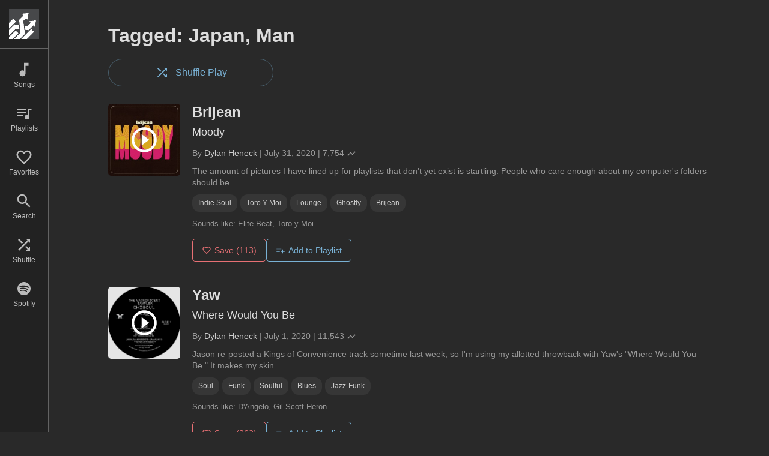

--- FILE ---
content_type: text/html; charset=utf-8
request_url: https://www.indieshuffle.com/songs/japan,-man
body_size: 1055
content:
<!DOCTYPE html>
<html>
<head>
  <link rel="stylesheet" type="text/css" class="__meteor-css__" href="/91040eca2b9dc2382951ecbe3c27fb0dcf823c2a.css?meteor_css_resource=true">
<title>Indie Shuffle</title>
	<meta name="viewport" content="width=device-width, initial-scale=1.0, maximum-scale=1.0, user-scalable=no">
	<meta name="apple-mobile-web-app-capable" content="yes">
	<meta name="mobile-web-app-capable" content="yes">
	<link rel="apple-touch-icon" sizes="180x180" href="/apple-touch-icon.png">
	<link rel="icon" type="image/png" sizes="32x32" href="/favicon-32x32.png">
	<link rel="icon" type="image/png" sizes="16x16" href="/favicon-16x16.png">

</head>
<body><div id="react-target"></div>
  <script type="text/javascript">__meteor_runtime_config__ = JSON.parse(decodeURIComponent("%7B%22meteorRelease%22%3A%22METEOR%403.3.1%22%2C%22gitCommitHash%22%3A%22ef9f93b6338782009c61dd70b23823b86aed2735%22%2C%22meteorEnv%22%3A%7B%22NODE_ENV%22%3A%22production%22%2C%22TEST_METADATA%22%3A%22%7B%7D%22%7D%2C%22PUBLIC_SETTINGS%22%3A%7B%22google%22%3A%7B%22clientId%22%3A%22659558661636-5jaulnkh3ng06poag51pbo9fgh2bmj9b.apps.googleusercontent.com%22%7D%2C%22facebook%22%3A%7B%22clientId%22%3A%22307345949384%22%7D%2C%22soundcloud%22%3A%7B%22clientId%22%3A%22Av54XCzCkKMyQKZ1SaMsXvTWMFOgIl0u%22%7D%7D%2C%22debug%22%3Afalse%2C%22ROOT_URL%22%3A%22https%3A%2F%2Fwww.indieshuffle.com%22%2C%22ROOT_URL_PATH_PREFIX%22%3A%22%22%2C%22reactFastRefreshEnabled%22%3Atrue%2C%22autoupdate%22%3A%7B%22versions%22%3A%7B%22web.browser%22%3A%7B%22version%22%3A%22a14921aebc13ce18e3846cf56c799e559f1719ea%22%2C%22versionRefreshable%22%3A%22f74459f24092af0e6e06e25820ba1872c2fdbe97%22%2C%22versionNonRefreshable%22%3A%22edb5e4bc7468c8c2da17b39c278976b2ca8757ec%22%2C%22versionReplaceable%22%3A%22a12d21e16b9efb5dcdbdef8aba9dfbccfcc431ee%22%7D%2C%22web.browser.legacy%22%3A%7B%22version%22%3A%22ddc44fe6be820a4aa5916c4c9de927dea259311e%22%2C%22versionRefreshable%22%3A%22f74459f24092af0e6e06e25820ba1872c2fdbe97%22%2C%22versionNonRefreshable%22%3A%22cc93ae225896cce76d56e438ad89d8b497b2b182%22%2C%22versionReplaceable%22%3A%22a12d21e16b9efb5dcdbdef8aba9dfbccfcc431ee%22%7D%7D%2C%22autoupdateVersion%22%3Anull%2C%22autoupdateVersionRefreshable%22%3Anull%2C%22autoupdateVersionCordova%22%3Anull%2C%22appId%22%3A%22eilmpszgfrt.j1sbakqvlaat%22%7D%2C%22appId%22%3A%22eilmpszgfrt.j1sbakqvlaat%22%2C%22isModern%22%3Afalse%7D"))</script>

  <script type="text/javascript" src="/c49dcd34ef7c58357d9050efcbfb3da1a7f54856.js?meteor_js_resource=true"></script>


</body>
</html>